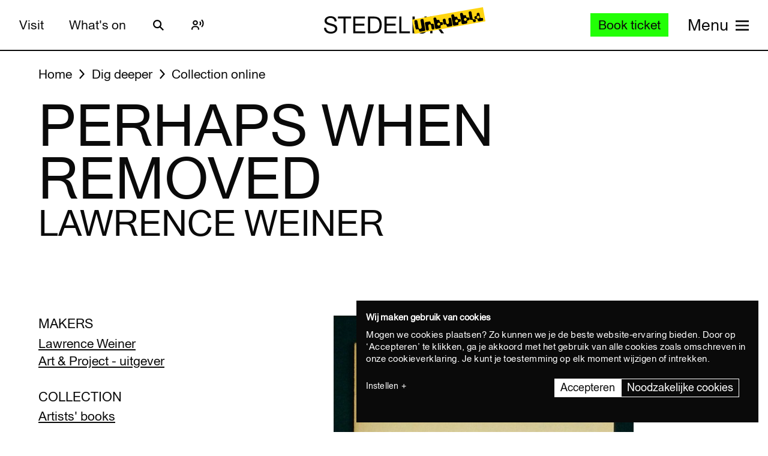

--- FILE ---
content_type: text/javascript
request_url: https://widget.enviso.io/build-ts/modern/components/auth/enviso-profile-element.js
body_size: 2404
content:
import{a6 as e,x as i,a5 as t}from"../../lit-element-5a533547.js";import{_ as o}from"../../enviso-base-resolver-570a8de9.js";import{e as s}from"../../query-assigned-elements-7a69526e.js";import{n}from"../../property-b5f76130.js";import"../../es.iterator.every-b874bb5d.js";import{e as r,E as m}from"../../enviso-base-element-f6ef1004.js";import"../../auth-service-992ed82b.js";import{w as l}from"../../event-9b6e26ba.js";import{c}from"../../async-directive-7845478a.js";import{g as a,a as p}from"../../ui-helper-7a3b5ede.js";import"../../ticketing-widget-api-service-2f12e02a.js";import"../../rest-service-bb823dc8.js";import"../../web.url.to-json-23e78ec9.js";import"../../web.url-search-params.size-f6859486.js";import{g as d}from"../../ui-helpers-ede1f33a.js";import{H as v}from"../../enviso-element-decorators-f0477d7a.js";import"../common/enviso-dropdown-menu-element/enviso-dropdown-menu-element.js";import"../common/enviso-dropdown-menu-element/enviso-dropdown-menu-item-element.js";import"../common/enviso-icon-element.js";import"../common/enviso-dialog-element.js";import"../visitors/enviso-customer-dialog-element.js";import"../../ui-helper-ff6156f1.js";import"../../json-5ede1f36.js";import"../../checkout-steps-74f036a5.js";import"../../directive-helpers-213b9ad6.js";import"../../es.array.sort-97998aee.js";import"../../array-sort-a0aee397.js";import"../../es.iterator.flat-map-981cbede.js";import"../payment/redirect-result.js";import"../../es.string.search-f854ed19.js";import"../tickets/basket-items/enviso-ticket-basket-item-element.js";import"../tickets/basket-items/enviso-basket-item-element.js";import"../../debounce-58724905.js";import"../../basket-analytics-helper-3afd8b02.js";import"../common/enviso-button-element.js";import"../../class-map-66f9a99a.js";import"../common/enviso-responsive-element.js";import"../../keyed-b9c30e1e.js";import"../../live-b6a2e2e7.js";import"../common/enviso-numeric-up-down-element.js";import"../../repeat-f326ed61.js";import"../../until-fe4f8aab.js";import"../../ticketing-widget-view-55c885eb.js";import"../common/enviso-loader-element.js";import"../../es.promise.finally-740e37b1.js";import"../../enviso-auth-resolver-feb2b313.js";import"../tickets/basket-items/enviso-voucher-basket-item-element.js";import"../common/enviso-tab-context-element.js";import"../../state-c2a9e7ec.js";import"../visitors/orders/enviso-customer-order-list-element.js";import"../common/enviso-list-element.js";import"../errors/enviso-error-element.js";import"../../navigation-error-ef7edb64.js";import"../visitors/orders/enviso-customer-order-details-element.js";import"../../consume-external-6d888763.js";import"../../router-context-3a31da01.js";import"../common/enviso-steps-element/enviso-steps-element.js";import"../common/enviso-steps-element/enviso-step-element.js";import"../common/enviso-loader-overlay-element.js";import"../tickets/enviso-time-selection-step-element.js";import"../../ui-helpers-e69d6bf6.js";import"../tickets/enviso-time-selection-element.js";import"../common/enviso-tickets/enviso-timeslot-element.js";import"../common/enviso-calendar-element.js";import"../../if-defined-87f88077.js";import"../common/enviso-calendar-month-element.js";import"../../time-4ec4853e.js";import"../common/enviso-calendar-legend-element.js";import"../../enviso-cross-sell-offer-card-element-a0fc9f4a.js";import"../common/enviso-tickets/enviso-offer-info-dialog-element.js";import"../cross-sell/events/cross-sell-events.js";import"../common/enviso-tickets/enviso-ticket-selection-step-element.js";import"../common/enviso-tickets/enviso-ticket-selection-element.js";import"../common/enviso-tickets/enviso-ticket-item-element.js";import"../common/enviso-notice-element.js";import"../common/enviso-select-element.js";import"../basket/enviso-individual-visitor-info-element.js";import"../basket/enviso-dynamic-form-element.js";import"../../ui-helpers-be4e5593.js";import"../common/enviso-textbox-element.js";import"../common/enviso-flag-element.js";import"../common/enviso-textarea-element.js";import"../common/enviso-date-element.js";import"../common/enviso-radio-element.js";import"../common/enviso-country-select-element.js";import"../common/enviso-multi-checkbox-element.js";import"../common/enviso-checkbox-element.js";import"../cross-sell/enviso-cross-sell-carousel-element.js";import"../../base-d0ffeb60.js";import"../common/enviso-carousel/enviso-carousel-element.js";import"../common/enviso-carousel/carousel-event-detail.js";import"../cross-sell/enviso-highlighted-cross-sell-element.js";import"../tickets/enviso-ticket-image-element.js";import"../visitors/orders/enviso-customer-orderline-actions-element.js";import"../visitors/orders/enviso-customer-order-list-item-element.js";import"../visitors/details/enviso-customer-details-element.js";import"../visitors/enviso-set-picture-element.js";import"../common/enviso-image-cropper-element.js";import"../visitors/memberships/enviso-customer-membership-list-element.js";import"../visitors/memberships/enviso-customer-membership-list-item-element.js";import"../visitors/relations/enviso-customer-relations-list-element.js";import"../visitors/relations/enviso-customer-relation-card-element.js";import"../visitors/relations/enviso-customer-relation-form-element.js";import"../common/enviso-button-group-element/enviso-button-group-element.js";const u=r(class extends c{render(i,t){var o;this.watchable!==i&&(null===(o=this.watcher)||void 0===o||o.dispose(),this.watcher=void 0,this.watchable=i,this.callback=t,this.isConnected&&this.watchIfWeCan(i,t));return this.watchable?t(i.value):e}disconnected(){var e;null===(e=this.watcher)||void 0===e||e.dispose(),super.disconnected()}reconnected(){super.reconnected(),this.watchIfWeCan(this.watchable,this.callback)}watchIfWeCan(e,i){e&&(this.watcher=e.watch((e=>this.setValue(i(e)))))}});let h,j,k,b,f,g,y,w,$=e=>e,C=class extends m{constructor(){super(),this.supportsMemberships=!1,this.indicateLastTickets=!1,this.lastTicketsPercentage=25,this.indicateSoldOutTickets=!1}render(){var e=this;return super.applyStyle(i(h||(h=$`<style>:host{display:inline-block}.enviso-profile-img{width:2em;height:2em;border-radius:50%;background:var(--enviso-secondary-color,#27a58c);color:#fff;cursor:pointer;line-height:2em;font-size:1.5em;text-align:center}.enviso-verifying-email{height:2em;width:2em;border-radius:50%;background:var(--enviso-secondary-color,#27a58c);color:#fff;padding:.5em}.enviso-profile-pic{background-size:cover;border-radius:50%;height:100%}</style><div id="enviso-profile-element-img" class="enviso-profile-img" @click="${0}" @keydown="${0}" tabindex="0" title="${0}" aria-label="${0}" aria-haspopup="true" aria-controls="enviso-profile-element-menu" role="button">${0}</div><enviso-dropdown-menu id="enviso-profile-element-menu" aria-labelledby="enviso-profile-element-img">${0}</enviso-dropdown-menu><enviso-customer-dialog .indicateLastTickets="${0}" .lastTicketsPercentage="${0}" .indicateSoldOutTickets="${0}" .preferredDates="${0}" .hideTimeslotEnd="${0}" id="enviso-customer-visit-dialog" class="enviso-customer-visit-dialog"></enviso-customer-dialog>`),(()=>this.profileImgClick()),(e=>l(e,(()=>this.toggle()))),this.t("Profile"),this.t("Profile"),u(a().isSignedIn$,(e=>e?this.getUserIcon():i(j||(j=$`<enviso-icon name="customer"></enviso-icon>`)))),u(a().isSignedIn$,(o=>o?i(k||(k=$`<enviso-dropdown-menu-item @click="${0}" @keydown="${0}">${0}</enviso-dropdown-menu-item>${0}<enviso-dropdown-menu-item @click="${0}" @keydown="${0}">${0}</enviso-dropdown-menu-item><enviso-dropdown-menu-item @click="${0}" @keydown="${0}">${0}</enviso-dropdown-menu-item><enviso-dropdown-menu-item @click="${0}" @keydown="${0}">${0}</enviso-dropdown-menu-item>`),(()=>this.onMyOrdersClicked()),(e=>l(e,(()=>this.onMyOrdersClicked()))),this.t("My orders"),this.supportsMemberships?i(b||(b=$`<enviso-dropdown-menu-item @click="${0}" @keydown="${0}">${0}</enviso-dropdown-menu-item>`),(()=>this.onMyMembershipsClicked()),(e=>l(e,(()=>this.onMyMembershipsClicked()))),this.t("My memberships")):"",(()=>this.onMyDetailsClicked()),(e=>l(e,(()=>this.onMyDetailsClicked()))),this.t("My details"),(()=>this.onMyRelationsClicked()),(e=>l(e,(()=>this.onMyRelationsClicked()))),this.t("My relations"),t((function*(){return yield e.onSignOutClicked()})),(e=>l(e,(()=>this.onSignOutClicked()))),this.t("Sign out")):i(f||(f=$`<enviso-dropdown-menu-item @click="${0}" @keydown="${0}">${0}</enviso-dropdown-menu-item><enviso-dropdown-menu-item @click="${0}" @keydown="${0}">${0}</enviso-dropdown-menu-item>`),t((function*(){return yield e.onSignInClicked()})),(e=>l(e,(()=>this.onSignInClicked()))),this.t("Sign in"),t((function*(){return yield e.onSignUpClicked()})),(e=>l(e,(()=>this.onSignUpClicked()))),this.t("Sign up")))),this.indicateLastTickets,this.lastTicketsPercentage,this.indicateSoldOutTickets,this.preferredDates,this.hideTimeslotEnd))}connectedCallback(){super.connectedCallback(),d().getVenue().then((e=>{this.supportsMemberships=e.settings.membership}))}disconnectedCallback(){super.disconnectedCallback()}profileImgClick(){this.toggle()}toggle(){this.$$("enviso-dropdown-menu").toggle()}getUserIcon(){return u(p().registeredCustomer$,(e=>null!=e&&e.pictureUrl?i(g||(g=$`<img class="enviso-profile-pic" src="${0}" alt="${0}">`),null==e?void 0:e.pictureUrl,this.t("My profile")):null!=e&&e.firstName?i(w||(w=$`<enviso-icon name="${0}"></enviso-icon>`),`${e.firstName[0]}`):i(y||(y=$`<enviso-icon name="customer"></enviso-icon>`))))}onSignUpClicked(){return a().signUp()}onSignInClicked(){return a().signIn()}onSignOutClicked(){return a().signOut()}onMyOrdersClicked(){this.$("enviso-customer-visit-dialog").show("orders")}onMyMembershipsClicked(){this.$("enviso-customer-visit-dialog").show("memberships")}onMyDetailsClicked(){this.$("enviso-customer-visit-dialog").show("details")}onMyRelationsClicked(){this.$("enviso-customer-visit-dialog").show("relations")}};o([n({type:String,attribute:!0})],C.prototype,"terms",void 0),o([n({type:String,attribute:!0})],C.prototype,"privacy",void 0),o([n({type:String,attribute:!0})],C.prototype,"menuItem",void 0),o([n({type:Boolean,attribute:!1})],C.prototype,"supportsMemberships",void 0),o([n({type:Boolean,attribute:"indicate-last-tickets"})],C.prototype,"indicateLastTickets",void 0),o([n({type:Number,attribute:"last-tickets-percentage"})],C.prototype,"lastTicketsPercentage",void 0),o([n({type:Boolean,attribute:"indicate-sold-out-tickets"})],C.prototype,"indicateSoldOutTickets",void 0),o([n({converter:v,attribute:"preferred-dates"})],C.prototype,"preferredDates",void 0),o([n({attribute:"hide-timeslot-end",type:Boolean})],C.prototype,"hideTimeslotEnd",void 0),C=o([s("enviso-profile")],C);export{C as EnvisoProfileElement};


--- FILE ---
content_type: text/javascript
request_url: https://widget.enviso.io/build-ts/modern/enviso-base-element-f6ef1004.js
body_size: 1546
content:
import{a2 as e,a3 as t,a4 as i,a5 as s,x as n}from"./lit-element-5a533547.js";import{R as r}from"./es.iterator.every-b874bb5d.js";import{E as a,w as l}from"./enviso-base-resolver-570a8de9.js";
/**
 * @license
 * Copyright 2017 Google LLC
 * SPDX-License-Identifier: BSD-3-Clause
 */const o={ATTRIBUTE:1,CHILD:2,PROPERTY:3,BOOLEAN_ATTRIBUTE:4,EVENT:5,ELEMENT:6},h=e=>(...t)=>({_$litDirective$:e,values:t});class c{constructor(e){}get _$AU(){return this._$AM._$AU}_$AT(e,t,i){this._$Ct=e,this._$AM=t,this._$Ci=i}_$AS(e,t){return this.update(e,t)}update(e,t){return this.render(...t)}}
/**
 * @license
 * Copyright 2017 Google LLC
 * SPDX-License-Identifier: BSD-3-Clause
 */class d extends c{constructor(t){if(super(t),this.et=e,t.type!==o.CHILD)throw Error(this.constructor.directiveName+"() can only be used in child bindings")}render(i){if(i===e||null==i)return this.ft=void 0,this.et=i;if(i===t)return i;if("string"!=typeof i)throw Error(this.constructor.directiveName+"() called with a non-string value");if(i===this.et)return this.ft;this.et=i;const s=[i];return s.raw=s,this.ft={_$litType$:this.constructor.resultType,strings:s,values:[]}}}d.directiveName="unsafeHTML",d.resultType=1;const u=h(d);class v{constructor(e){this.renderService=e,this.elements=[]}isVisible(e){return!!e.hasUpdated&&(e.offsetWidth>0||e.offsetHeight>0)}addVisibilityChangedListener(e,t){const i=this.isVisible(e);i&&t(!0),this.elements.push({el:e,visible:i,callBack:t}),this.renderService.addFrameListener(e,this.checkVisibility.bind(this))}removeVisibilityChangedListener(e){this.elements.removeIf((t=>t.el===e)),this.renderService.removeFrameListener(e)}checkVisibility(e){const t=this.elements.find((t=>t.el===e)),i=this.isVisible(e);i!==t.visible&&(t.visible=i,t.callBack(i))}}let b,g=e=>e;class m extends i{constructor(){var e;super(),e=this,this.visibilityService=new v(new r),this._hasBeenVisible=!1,this.translationChangedEventListener=s((function*(){return e.translationChanged()})),this.envisoBaseResolver=a.resolve()}get language(){return this.envisoBaseResolver.language}get settings(){return this.envisoBaseResolver.settings}get styling(){return this.envisoBaseResolver.styling}get isMobile(){return window.innerWidth<480}applyStyle(e){const t=this.styling.getCss(this.node.tagName);return t?n(b||(b=g`${0}${0}`),e,u("<style>"+t+"</style>")):e}static importStyleSheet(e,t,i){const s=this.getPath(e);if(document.head.querySelector('link[href="'+s+'"]'))return;const n=document.createElement("link");n.rel="stylesheet",n.type="text/css",n.href=s,t&&(n.integrity=t),i&&(n.crossOrigin=i),document.head.appendChild(n)}static importCSS(e,t){const i="globalcss-";if(document.head.querySelector("style#"+i+e))return;const s=document.createElement("style");s.innerHTML=t,s.id=i+e,document.head.appendChild(s)}static importScript(e,t,i,s){return new Promise(((n,r)=>{const a=this.getPath(t);if(document.head.querySelector("script#globalscript-"+e))return void n();const l=document.createElement("script");l.onload=function(){n()},l.onerror=function(){r()},i&&(l.integrity=i),s&&(l.crossOrigin=s),document.head.appendChild(l),l.src=a}))}static getPath(e){return e.startsWith("http")?e:a.resolve().settings.basePath+e}_if(e,t){return e?t:""}_ifnot(e,t){return e?"":t}$(e){var t;return null===(t=this.shadowRoot)||void 0===t?void 0:t.querySelector(`#${e}`)}$$(e){var t;return null===(t=this.shadowRoot)||void 0===t?void 0:t.querySelector(e)}$$all(e){var t;return null===(t=this.shadowRoot)||void 0===t?void 0:t.querySelectorAll(e)}$$$(e){return l(this.shadowRoot,(t=>t.matches(e)),!0)[0]}$$$all(e){return l(this.shadowRoot,(t=>t.matches(e)),!1)}fireEvent(e,t,i=!0,s=!1){if(!e)return;const n={bubbles:"boolean"!=typeof i||i,composed:"boolean"!=typeof s||s};t&&(n.detail=t),this.dispatchEvent(new CustomEvent(e,n))}notifyPropertyChanged(e,t){e&&this.fireEvent("propertychanged",{name:e,value:t})}get node(){return this}connectedCallback(){super.connectedCallback(),this.language.addEventListener("change",this.translationChangedEventListener),this.visibilityService.addVisibilityChangedListener(this,(e=>this.visibilityChangedCallback(e))),this.fireEvent("connected")}disconnectedCallback(){super.disconnectedCallback(),this.language.removeEventListener("change",this.translationChangedEventListener),this.visibilityService.removeVisibilityChangedListener(this)}visibilityChangedCallback(e){e?this.visibleCallback():this.invisibleCallback()}visibleCallback(){this._hasBeenVisible||(this._hasBeenVisible=!0,this.firstTimeVisibleCallback())}translationChangedCallback(){return s((function*(){}))()}invisibleCallback(){}firstTimeVisibleCallback(){}getRootDocument(){let e=this;for(;e;e=e.parentNode)if(9===e.nodeType||11===e.nodeType)return e}t(e,...t){return this.language.translate(e,...t)}get enviso(){return this._envisoData}get hasBeenVisible(){return this._hasBeenVisible}translationChanged(){var e=this;return s((function*(){e.translationChangedCallback(),e.requestUpdate()}))()}}export{m as E,h as e,c as i,u as o,o as t};
